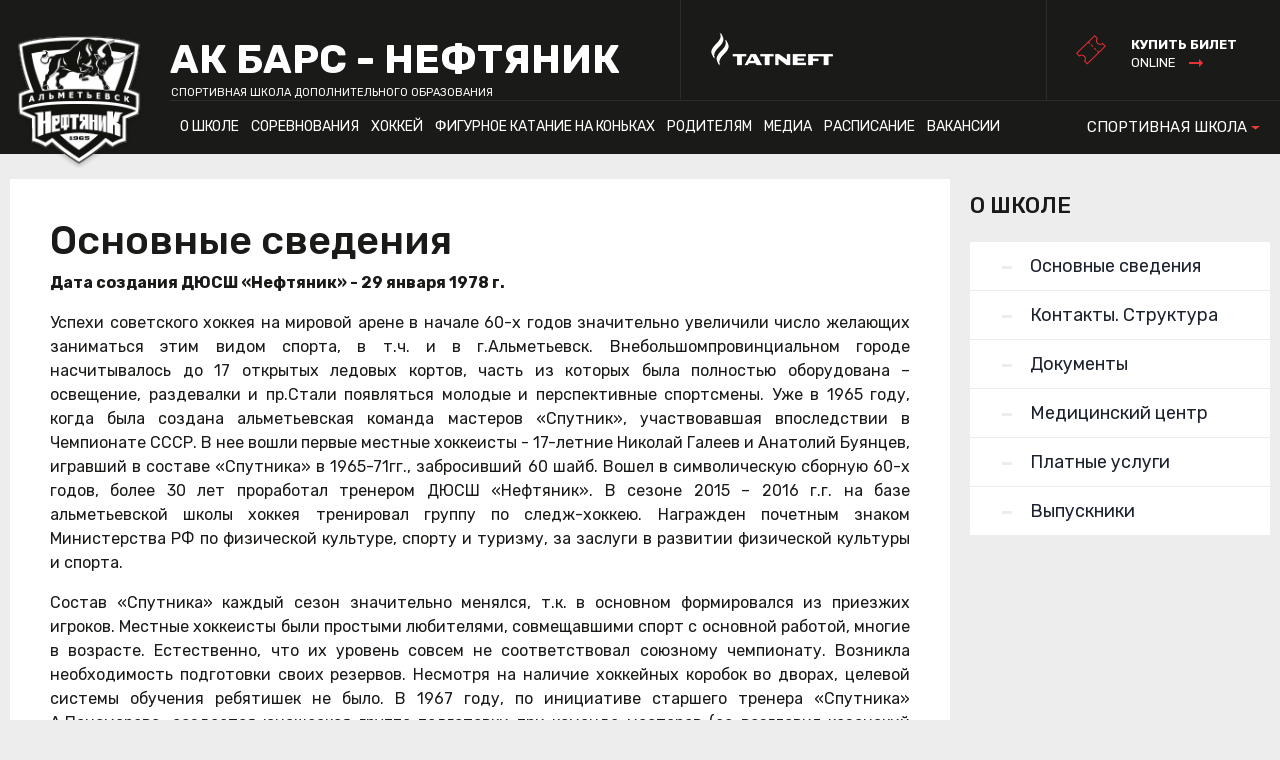

--- FILE ---
content_type: text/html
request_url: https://ahc-neftyanik.ru/dush/show-text.asp?t=osnovnye-svedenija
body_size: 71958
content:
<!DOCTYPE html><html xmlns='//www.w3.org/1999/xhtml' lang='ru' class='no-js' xml:lang='ru'>
<head>
<meta http-equiv='X-UA-Compatible' content='IE=edge' />
<meta charset="utf-8" />
<meta name='googlebot' content='index,follow,snippet,archive' />
<meta name='robots' content='ALL,FOLLOW' />
<meta name='keywords' content='' />
<meta name='description' content='' />
<!--<meta name='author' content='Project: eSports.cz s.r.o [www.esports.cz]' />
<meta name='author' content='Graphic: ' />
<meta name='author' content='Programming: Roman Šimr (2017-10)' />-->
<meta name='copyright' content='НЕФТЯНИК, eSports.cz s.r.o.' />
<link rel='canonical' href='//ahc-neftyanik.ru/dush/show-text.asp?t=osnovnye-svedenija' />
<meta name='viewport' content='width=device-width, maximum-scale=1.6, minimum-scale=0.25'>
<link type='text/css' href='/inc/css/style.css?1740415352' rel='stylesheet' media='screen' />
<link type='text/css' href='/inc/css/_hotfix.css?' rel='stylesheet' media='screen' />
<title>НЕФТЯНИК - ХОККЕЙНЫЙ КЛУБ | О школе | Основные сведения</title>

	<link rel="apple-touch-icon" sizes="120x120" href="/img/favicons/apple-touch-icon.png">
	<link rel="icon" type="image/png" sizes="32x32" href="/img/favicons/favicon-32x32.png">
	<link rel="icon" type="image/png" sizes="16x16" href="/img/favicons/favicon-16x16.png">
	<link rel="manifest" href="/img/favicons/manifest.json">
	<link rel="mask-icon" href="/img/favicons/safari-pinned-tab.svg" color="#000000">
	<meta name="theme-color" content="#ffffff">
	<script type="text/javascript" src="//vk.com/js/api/openapi.js?150"></script>

<meta property="fb:app_id" content="" />
<meta property="og:url" content="http://ahc-neftyanik.ru/dush/show-text.asp?t=osnovnye-svedenija" />
<meta property="og:title" content="О школе | Основные сведения" />
<meta property="og:description" content="" />
<meta property="og:type" content="website" />
<meta property="og:image" content="http://ahc-neftyanik.ru/img/logo.png" />
<meta property="og:site_name" content="НЕФТЯНИК - ХОККЕЙНЫЙ КЛУБ" />
<meta property="og:locale" content="ru_RU" />
<meta name="twitter:card" content="summary_large_image" />
<meta name="twitter:site" content="@hcneftyanik" />
<meta name="twitter:title" content="О школе | Основные сведения | НЕФТЯНИК" />
<meta name="twitter:description" content="" />
<meta name="twitter:image" content="http://ahc-neftyanik.ru/img/logo.png" />

</head>
<body class="subpage">
	<style>
	header .web-heading .subu { margin: -5px 0 -22px 1px; font-size: 11px; }
	header .nav-inner .boxes nav .navbar-nav .nav-item .nav-link { margin-right: 3px; }
	header .nav-inner .boxes .other-links a { padding-left: 14px; margin-right: 15px; }
	header .nav-inner .boxes .other-links a:last-child { margin-right: 5px; }
</style>


  <header>
    <div class="container">
      <div class="row">
        <div class="col-sm-12 header-inner">
          <div class="boxes">
            <a href="index.asp" class="brand"><img src="/img/logo.png" width="130"></a>
            <a href="index.asp" class="web-heading">
              <h1 class="main">АК БАРС - НЕФТЯНИК</h1>
             
              <div class="subu">Спортивная школа Дополнительного образования</div>
            </a>
            <a href="http://www.tatneft.ru/" target="_blank" class="main-partner"><img src="/img/add1.png"></a>
            <!--<a href="http://www.tatneft.ru/" target="_blank" class="main-partner"><img src="/img/add2.png"></a>-->
            <!-- <a href="http://www.vhlru.ru/russianclassic/" target="_blank"><img class="russianclassic" style="right: 370px;" src="../img/logotip_russkaya_klassika_2018_novaya_redaktsia_bez_fona.2aq0Z.png"/></a> -->
            <a href="https://widget.afisha.yandex.ru/w/venues/61913?clientKey=74eaa863-330f-4095-97ee-7dbaa5e4f437&_ab_new_calendar=off" class="tickets">
                <div class="main">КУПИТЬ БИЛЕТ</div>
                <div class="sub">online <img src="/img/arrow_red.svg"></div>
            </a>
          </div>
        </div>
      </div>
      <div class="container">
        <div class="row">
          <div class="col-sm-12 nav-inner">
            <div class="boxes">
              <nav>
	          	<ul class="navbar-nav">
	<li class="nav-item dropdown">
		<a class="nav-link dropdown-toggle" href="#" data-toggle="dropdown">О ШКОЛЕ</a>
		<div class="dropdown-menu">
			<a class="dropdown-item" href="show-text.asp?t=osnovnye-svedenija">Основные сведения</a>
<a class="dropdown-item" href="show-text.asp?t=kontakty">Контакты. Структура</a>
<a class="dropdown-item" href="show-text.asp?t=dokumenty">Документы</a>

<a class="dropdown-item" href="show-text.asp?t=medicinskij-centr">Медицинский центр</a>
<a class="dropdown-item" href="show-text.asp?t=platnye-uslugi">Платные услуги</a>
<a class="dropdown-item" href="show-text.asp?t=vypuskniki">Выпускники</a>

		</div>
	</li>
	<li class="nav-item dropdown">
		<a class="nav-link dropdown-toggle" href="#" data-toggle="dropdown">СОРЕВНОВАНИЯ</a>
		<div class="dropdown-menu">
			<a class="dropdown-item menu-no" href="show-text.asp?t=pervenstvo-pfo-juhl">Нефтяник-ЮХЛ</a>
<!--<a class="dropdown-item" href="show-text.asp?t=pervenstvo-pfo-2007">Нефтяник-2007</a>-->
<!--<a class="dropdown-item menu-no" href="show-text.asp?t=pervenstvo-pfo-2008">Нефтяник-2008</a>-->
<a class="dropdown-item menu-no" href="show-text.asp?t=pervenstvo-pfo-2009">Нефтяник-2009</a>
<a class="dropdown-item menu-no" href="show-text.asp?t=pervenstvo-pfo-2010">Нефтяник-2010</a>
<a class="dropdown-item menu-no" href="show-text.asp?t=pervenstvo-pfo-2011">Нефтяник-2011</a>
<a class="dropdown-item menu-no" href="show-text.asp?t=pervenstvo-pfo-2012">Нефтяник-2012</a>
<a class="dropdown-item menu-no" href="show-text.asp?t=pervenstvo-pfo-2013">Нефтяник-2013</a> 
<a class="dropdown-item menu-no" href="show-text.asp?t=pervenstvo-pfo-2014">Нефтяник-2014</a>
<a class="dropdown-item menu-no" href="show-text.asp?t=pervenstvo-pfo-2015">Нефтяник-2015</a>

<a class="dropdown-item submenu-no" href="show-text.asp?t=pervenstvo-pfo-general">Первенство ПФО</a>
<!--<a class="dropdown-item submenu-no" href="show-text.asp?t=turnir-na-prizy-fkh-rt">Турнир на призы ФХ РТ</a>-->

		</div>
	</li>
	<!--
	<li class="nav-item">
		<a class="nav-link" href="show-text.asp?t=otdel-sportivnoj-podgotovki">ОТДЕЛ СПОРТИВНОЙ ПОДГОТОВКИ</a>
	</li>
	-->

	<li class="nav-item dropdown">
		<a class="nav-link dropdown-toggle" href="#" data-toggle="dropdown">ХОККЕЙ</a>
		<div class="dropdown-menu">
			<a class="dropdown-item" href="show-text.asp?t=almetyevsk">Альметьевск</a>
<a class="dropdown-item" href="show-text.asp?t=nizhnekamsk">Нижнекамск</a>
		</div>
	</li>

	<li class="nav-item dropdown">
		<a class="nav-link dropdown-toggle" href="#" data-toggle="dropdown">ФИГУРНОЕ КАТАНИЕ НА КОНЬКАХ</a>
		<div class="dropdown-menu">
			<a class="dropdown-item" href="show-text.asp?t=o-nas">О нас</a>
<a class="dropdown-item" href="show-text.asp?t=ld-sputnik">ЛД «Спутник»</a>
<!--<a class="dropdown-item" href="show-text.asp?t=turniry">Турниры</a>-->
<!-- <a class="dropdown-item" href="show-text.asp?t=figurnoe-katanie-kontakty">Контакты</a> -->

		</div>
	</li>
	<li class="nav-item dropdown">
		<a class="nav-link dropdown-toggle" href="#" data-toggle="dropdown">РОДИТЕЛЯМ</a>
        <div class="dropdown-menu">
			
<a class="dropdown-item" href="show-text.asp?t=nabor-v-dush">Набор</a>
<a class="dropdown-item" href="show-text.asp?t=season-tickets">Абонементы</a>

		</div>
	</li>
	<li class="nav-item dropdown">
		<a class="nav-link dropdown-toggle" href="#" data-toggle="dropdown">МЕДИА</a>
		<div class="dropdown-menu">
			<a class="dropdown-item" href="photogallery.asp">Фото</a>
		</div>
	</li>
    <li class="nav-item dropdown">
    <a class="nav-link dropdown-toggle" href="#" data-toggle="dropdown">Расписание</a>
    <div class="dropdown-menu">
		<a class="dropdown-item" href="show-text.asp?t=yubileiny_dush">ДС «Юбилейный»</a>
<!--<a class="dropdown-item" href="show-text.asp?t=neftyanik_dush">ЦХП «Нефтяник»</a>-->
<a class="dropdown-item" href="show-text.asp?t=sputnik_dush">ЛД «Спутник»</a>
<a class="dropdown-item" href="show-text.asp?t=raspisanie-zanjatij">ЦХП «Нефтяник»</a>


    </div>
	</li>
	<li class="nav-item">
    <a class="nav-link" href="show-text.asp?t=vakansii">Вакансии</a>
  </li>
  
</ul>

              </nav>
              <div class="other-links">
              	<a href="../">НЕФТЯНИК</a>
                <a href="../hotel">ГОСТИНИЦА</a>
                <a href="../mass-hock">МАССОВЫЙ ХОККЕЙ</a>
              </div>
			  <ul class="navbar-nav other-sites">
	              <li class="nav-item dropdown">
				    <a class="nav-link dropdown-toggle" href="#" data-toggle="dropdown">СПОРТИВНАЯ ШКОЛА</a>
				    <div class="dropdown-menu">
						<a href="../" class="dropdown-item">НЕФТЯНИК</a>
		                <a href="../hotel" class="dropdown-item">ГОСТИНИЦА</a>
		                <a href="../mass-hock" class="dropdown-item">МАССОВЫЙ ХОККЕЙ</a>
				    </div>
				  </li>
              </ul> 
            </div>
          </div>
        </div>
  </header>

  <div class="mobile-nav">
    <a href="#" class="hamburger" id="show-menu"></a>
    <a href="index.asp" class="brand"><img src="/img/logo.png"></a>
    <a href="https://widget.afisha.yandex.ru/w/venues/61913?clientKey=74eaa863-330f-4095-97ee-7dbaa5e4f437&_ab_new_calendar=off" class="tickets-mobile tickets">
        <div class="main">КУПИТЬ БИЛЕТ</div>
        <div class="sub">online <img src="/img/arrow_red.svg"></div>
    </a>
    <a href="#" class="submenu" id="show-aside"></a>
  </div>

  <div class="mobile-menu">
	<ul class="navbar-nav">
	<li class="nav-item dropdown">
		<a class="nav-link dropdown-toggle" href="#" data-toggle="dropdown">О ШКОЛЕ</a>
		<div class="dropdown-menu">
			<a class="dropdown-item" href="show-text.asp?t=osnovnye-svedenija">Основные сведения</a>
<a class="dropdown-item" href="show-text.asp?t=kontakty">Контакты. Структура</a>
<a class="dropdown-item" href="show-text.asp?t=dokumenty">Документы</a>

<a class="dropdown-item" href="show-text.asp?t=medicinskij-centr">Медицинский центр</a>
<a class="dropdown-item" href="show-text.asp?t=platnye-uslugi">Платные услуги</a>
<a class="dropdown-item" href="show-text.asp?t=vypuskniki">Выпускники</a>

		</div>
	</li>
	<li class="nav-item dropdown">
		<a class="nav-link dropdown-toggle" href="#" data-toggle="dropdown">СОРЕВНОВАНИЯ</a>
		<div class="dropdown-menu">
			<a class="dropdown-item menu-no" href="show-text.asp?t=pervenstvo-pfo-juhl">Нефтяник-ЮХЛ</a>
<!--<a class="dropdown-item" href="show-text.asp?t=pervenstvo-pfo-2007">Нефтяник-2007</a>-->
<!--<a class="dropdown-item menu-no" href="show-text.asp?t=pervenstvo-pfo-2008">Нефтяник-2008</a>-->
<a class="dropdown-item menu-no" href="show-text.asp?t=pervenstvo-pfo-2009">Нефтяник-2009</a>
<a class="dropdown-item menu-no" href="show-text.asp?t=pervenstvo-pfo-2010">Нефтяник-2010</a>
<a class="dropdown-item menu-no" href="show-text.asp?t=pervenstvo-pfo-2011">Нефтяник-2011</a>
<a class="dropdown-item menu-no" href="show-text.asp?t=pervenstvo-pfo-2012">Нефтяник-2012</a>
<a class="dropdown-item menu-no" href="show-text.asp?t=pervenstvo-pfo-2013">Нефтяник-2013</a> 
<a class="dropdown-item menu-no" href="show-text.asp?t=pervenstvo-pfo-2014">Нефтяник-2014</a>
<a class="dropdown-item menu-no" href="show-text.asp?t=pervenstvo-pfo-2015">Нефтяник-2015</a>

<a class="dropdown-item submenu-no" href="show-text.asp?t=pervenstvo-pfo-general">Первенство ПФО</a>
<!--<a class="dropdown-item submenu-no" href="show-text.asp?t=turnir-na-prizy-fkh-rt">Турнир на призы ФХ РТ</a>-->

		</div>
	</li>
	<!--
	<li class="nav-item">
		<a class="nav-link" href="show-text.asp?t=otdel-sportivnoj-podgotovki">ОТДЕЛ СПОРТИВНОЙ ПОДГОТОВКИ</a>
	</li>
	-->

	<li class="nav-item dropdown">
		<a class="nav-link dropdown-toggle" href="#" data-toggle="dropdown">ХОККЕЙ</a>
		<div class="dropdown-menu">
			<a class="dropdown-item" href="show-text.asp?t=almetyevsk">Альметьевск</a>
<a class="dropdown-item" href="show-text.asp?t=nizhnekamsk">Нижнекамск</a>
		</div>
	</li>

	<li class="nav-item dropdown">
		<a class="nav-link dropdown-toggle" href="#" data-toggle="dropdown">ФИГУРНОЕ КАТАНИЕ НА КОНЬКАХ</a>
		<div class="dropdown-menu">
			<a class="dropdown-item" href="show-text.asp?t=o-nas">О нас</a>
<a class="dropdown-item" href="show-text.asp?t=ld-sputnik">ЛД «Спутник»</a>
<!--<a class="dropdown-item" href="show-text.asp?t=turniry">Турниры</a>-->
<!-- <a class="dropdown-item" href="show-text.asp?t=figurnoe-katanie-kontakty">Контакты</a> -->

		</div>
	</li>
	<li class="nav-item dropdown">
		<a class="nav-link dropdown-toggle" href="#" data-toggle="dropdown">РОДИТЕЛЯМ</a>
        <div class="dropdown-menu">
			
<a class="dropdown-item" href="show-text.asp?t=nabor-v-dush">Набор</a>
<a class="dropdown-item" href="show-text.asp?t=season-tickets">Абонементы</a>

		</div>
	</li>
	<li class="nav-item dropdown">
		<a class="nav-link dropdown-toggle" href="#" data-toggle="dropdown">МЕДИА</a>
		<div class="dropdown-menu">
			<a class="dropdown-item" href="photogallery.asp">Фото</a>
		</div>
	</li>
    <li class="nav-item dropdown">
    <a class="nav-link dropdown-toggle" href="#" data-toggle="dropdown">Расписание</a>
    <div class="dropdown-menu">
		<a class="dropdown-item" href="show-text.asp?t=yubileiny_dush">ДС «Юбилейный»</a>
<!--<a class="dropdown-item" href="show-text.asp?t=neftyanik_dush">ЦХП «Нефтяник»</a>-->
<a class="dropdown-item" href="show-text.asp?t=sputnik_dush">ЛД «Спутник»</a>
<a class="dropdown-item" href="show-text.asp?t=raspisanie-zanjatij">ЦХП «Нефтяник»</a>


    </div>
	</li>
	<li class="nav-item">
    <a class="nav-link" href="show-text.asp?t=vakansii">Вакансии</a>
  </li>
  
</ul>

    <div class="other-links">
    	<a href="../">НЕФТЯНИК</a>
      <a href="../hotel">ГОСТИНИЦА</a>
      <a href="../mass-hock">МАССОВЫЙ ХОККЕЙ</a>
    </div>
  </div>

  <div class="dark-page"></div>
  
<style>
.mobile-nav .tickets-mobile {    display: block;    position: absolute;    left: unset;    right: 0px; width: 200px;    height: 42px;    background: none;    background-image: url(/img/ticket.png);    top: 5px;    background-size: contain;    background-repeat: no-repeat;    color: #fff;    padding: 0px 0px 0px 50px;}
.mobile-nav .tickets-mobile .main{font-size:16px;font-weight:bold;line-height:1.46;}
.mobile-nav .tickets-mobile .sub {font-size:14px;line-height:1.46;}
.mobile-nav .tickets-mobile .sub img{vertical-align:top;margin-top:5px;margin-left:10px;}

.subpage .mobile-nav .tickets-mobile {right: 40px;}

@media (min-width: 1300px)
{
    header .tickets {     padding: 30px 43px 13px 84px;    transform: scale(1.5);     transform-origin: right;    background-position: 30px 64%; }
}

@media (max-width: 520px)
{
    .mobile-nav .tickets-mobile       { width: 120px;}
    .mobile-nav .tickets-mobile .main { width: 100px;}
}
@media (max-width: 400px)
{
    .mobile-nav .tickets-mobile       { width: 40px;}
    .mobile-nav .tickets-mobile .main,
    .mobile-nav .tickets-mobile .sub { display: none; }
}

</style>


	
	
	<div class="container hp-subpage">
		<div class="row">
			<main class="col-lg-9">
				<div class="main-inner table_fix">
					<!-- MAIN TEXT -->
					<h1>Основные сведения</h1><p style="text-align: justify;"><strong>Дата создания ДЮСШ «Нефтяник» - 29 января 1978 г.</strong></p>  <p style="text-align: justify;">Успехи советского хоккея на мировой арене в начале 60-х годов значительно увеличили число желающих заниматься этим видом спорта, в т.ч. и в г.Альметьевск. Внебольшомпровинциальном городе насчитывалось до 17 открытых ледовых кортов, часть из которых была полностью оборудована – освещение, раздевалки и пр.Стали появляться молодые и перспективные спортсмены. Уже в 1965 году, когда была создана альметьевская команда мастеров «Спутник», участвовавшая впоследствии в Чемпионате СССР. В нее вошли<strong> </strong>первые местные хоккеисты - 17-летние Николай Галеев и Анатолий Буянцев, игравший в составе «Спутника» в 1965-71гг., забросивший 60 шайб. Вошел в символическую сборную 60-х годов, более 30 лет проработал тренером ДЮСШ «Нефтяник». В сезоне 2015 – 2016 г.г. на базе альметьевской школы хоккея тренировал группу по следж-хоккею. Награжден почетным знаком Министерства РФ по физической культуре, спорту и туризму, за заслуги в развитии физической культуры и спорта.</p>  <p style="text-align: justify;">Состав «Спутника» каждый сезон значительно менялся, т.к. в основном формировался из приезжих игроков. Местные хоккеисты были простыми любителями, совмещавшими спорт с основной работой, многие в возрасте. Естественно, что их уровень совсем не соответствовал союзному чемпионату.  Возникла необходимость подготовки своих резервов. Несмотря на наличие хоккейных коробок во дворах, целевой системы обучения ребятишек не было. В 1967 году, по инициативе старшего тренера «Спутника» А.Пономарева,  создается юношеская группа подготовки при команде мастеров (ее возглавил казанский тренер Арнольд Панкратов). Но так как в этой группе занимались явно взрослые ребята, этого было явно недостаточно. Единицы этой группы смогли пробиться в состав команды "Спутник" - А.Буянцев, С.Туманов, Р.Хасаншин, Л.Латыпов.  Назрела острая необходимость создания собственной хоккейной школы, «кузницы» кадров для команды «Спутник».</p>  <p style="text-align: justify;">Еще одна из причин создания школы профессионального обучения – утвержденное Министерством спорта СССР «Положение о проведении первенств СССР», требующее наличие у команд мастеров своих хоккейных школ и участие детско-юношеских команд школы в Первенстве страны (данный принцип участия команд КХЛ, ВХЛ в чемпионатахсохранен и по сей день).</p>  <p style="text-align: justify;">Важным и принципиально необходимымсобытием для развития хоккея в Альметьевске стало открытие в 1978 году ДЮСШ по хоккею при профкоме завода спирально-шовных труб (директор И.Г.Чеков). Это позволило выйти на более высокий организационный и тренировочный уровень. Идея создания такой школы получила активную поддержку 1-го секретаря горкома КПСС В.Е.Борисова. Действенную помощь в ее осуществлении оказал председатель обкома профсоюзов нефтяной и газовой промышленности<strong> </strong>И.Г.Жженов.</p>  <p style="text-align: justify;">Первым директором школы был назначен В.П.Губарев, специалист из г.Усть-Каменогорск.Завучем, отвечавшим за учебно-тренировочную работу, стал В.А.Муковнин (1978-1983гг.), заняв затем должность директора ДЮСШ (1983-2001гг.), заслуженный работник РТ.</p>  <p style="text-align: justify;">Первый тренерский состав ДЮСШ составили:  Ю.Виноградов, Н.Мышагин, М.Сандальнов, Р.Писаренко.</p>  <p style="text-align: justify;">Первый набор в ДЮСШ превзошел все ожидания – на просмотр пришло более 300 (!) ребят. Удалось сразу же сформировать группы по шести возрастам. Во многом, работа в первые годы строилась на энтузиазме административных кадров и тренеров. Учитывая дефицит тренерских кадров, две группы вели директор и завуч хоккейной школы. </p>  <p style="text-align: justify;">Конечно, первые два – три года альметьевская школа не могла дать спортивных результатов, детские команды терпели поражения в играх со своими сверстниками из других городов региона. Но ! Уже ребята 1965, 1966, 1967, 1971 годов рождения, постепенно обретая мастерство в стенах родной школы, стали завоевывать авторитет на ледовых аренах страны с сильными соперниками. Среди них – Олег Кофтун, двукратный чемпион России в составе команды «Лада» Тольятти. По окончании спортивной карьеры игрока, Олег Кофтун пошел по стопам своих наставников и возглавил впоследствии  СДЮСШОР «Ак Барс» г.Казань. Хорошо всем знакомы имена «звезд» альметьевского хоккея и ныне работающих в системе АНО «Альметьевский хоккейный клуб «Нефтяник»: </p>  <p style="text-align: justify;">Сергей Кавера, рекордсмен «Нефтяника» по количеству проведенных сезонов -15,  выбирался капитаном команды, забросил 54 шайбы – второй показатель среди защитников, чемпион России 1994года, вошел в символическую сборную 80-х годов);</p>  <p style="text-align: justify;">   Сергей Мордвинцев (вошел в символическую сборную 1990 - 2004гг.В команде«Нефтяник» с 1982 по 2000гг., чемпион  России 2000 года, возглавил «Клуб атакующих защитников» - 61 заброшеннаяшайба. Был старшим тренером фарм-клуба «Нефтяник-2», в настоящее время работает тренером в СШ «Нефтяник», </p>  <p style="text-align: justify;">Юрий Козловский (в «Нефтянике» с 1985 по 2000гг. (с перерывами 12 сезонов), чемпион России 1994 и 2000гг., член «клуба атакующих защитников»;</p>  <p style="text-align: justify;"> Ильдус Гайнуллин (защитник «Нефтяника» в 1982-86, 87-89гг. (6 сезонов), Роман Будкин (в «Нефтянике» с 1983 по 1997гг., член «клуба 100 шайб»);</p>  <p style="text-align: justify;">Фадеев Игорь – играл в «Нефтянике» с 1987 по 2002гг (14 сезонов), член «клуба 100 шайб» (всего 150), чемпион России 1994 и 2000гг., сейчас начальник команды «Нефтяник»;</p>  <p style="text-align: justify;">Граханцев Анатолий — провел в команде 13 сезонов (1987-2000гг), чемпион России 1994 и 2000гг., вошел в «клуб 100 шайб»;</p>    <p style="text-align: justify;">Савенков Валерий – защитник команды с 1988 по 2000гг. (с перерывами 9 сезонов), чемпион России 1994 и 2000гг., вошел в «клуб атакующих защитников» — 30 шайб, сейчас старший тренер ДЮСШ «Нефтяник»;</p>  <p style="text-align: justify;">Амиров Рустем – провел за «Нефтяник» 9 сезонов (с 1991 по 2000гг), чемпион России 1994 года, член «клуба 100 шайб» (всего 124), вошел в символическую сборную 90-х годов;</p>  <p style="text-align: justify;">Всем хорошо известно имя одного из ведущих тренеров России – Андрей Кирдяшов.</p>  <p style="text-align: justify;">Легендарный директор ДЮСШ – Муковнин Вячеслав Александрович. Во многом благодаря его энергии и организаторскому таланту школа выжила в кризисные времена. Практически все держалось на энтузиазме. Вместе с директором тренерский состав ежедневно выходил перед тренировками на очистку льда. Хорошие тренерские кадры – это всегда дефицит, тридцать лет назад – тем более. Квалифицированных, со специальным образованием, крайне мало.Оставалось одно – самим «растить» кадры. Стали присматриваться к хоккеистам, завершающим спортивную карьеру. Благодаря упорству и настойчивости Муковнина В., молодые специалисты получали возможность необходимой специализации в Вузах. Также, приглашали хороших специалистов из других регионов страны. Так, постепенно, в ДЮСШ сформировался приличный тренерский состав, позволивший в дальнейшем, выпускать молодых и перспективных обученных игроков.</p>  <p style="text-align: justify;">Так, благодаря спортивнымамбициям В.Муковнина, в ДЮСШ был приглашен Анатолий Долганов из г.Лениногорск, где он успешно работал с детьми. Его ребята выиграли Всесоюзный турнир «Золотая шайба». Подкупала преданность делу, граничащая с фанатизмом, умение оценить и развить способности игрока, находить общий язык с ребятами и их родителями. Ему поручили тренировать 1966 г.р., и 10 воспитанников этого возраста сразу взяли в команду мастеров «Нефтяник». Затем Долганов А. принял 1971 г.р. Был впервые создан спецкласс, что делалось только под специально сильного наставника, дающего результат. И результатбыл дан: в 1987 году подопечные Доганова А. 1971 года рождения пробились в финал Первенства РСФСР, проходивший в г.Архангельск и стали чемпионами. Затем, Долганову А. доверили сборную Поволжья для участия в Спартакиаде народов СССР в гСвердловск. В составе этой сборнойнаши хоккеисты А. Фадеев, А.Граханцев, В.Савенков, А.Маркелов, А.Низамаев, Д.Ярыжко, В.Батурин, М.Мияссаров вернулись в Альметеьвск с бронзовыми медалями. </p>  <p style="text-align: justify;"> Долганов Анатолий Николаевич, в дальнейшем главный тренер «Нефтяника» в 1988-93гг. (вывел команду в 1-лигу чемпионата СССР), тренировал «Нефтяник-2» (бронзовые медали 2004 года в первой лиге).</p>  <p style="text-align: justify;">Несколько человек из этой команды затем на долгие годы стали лидерами «Нефтяника»: Игорь Фадеев, Анатолий Граханцев, Валерий Савенков, Андрей Низамаев, Рустем Амиров, Андрей Маркелов, Фирдаус  Зайнуллин. На хорошем уровне играли Вадим Батурин и Дмитрий Ярыжко.</p>    <p style="text-align: justify;">В 80-90-е годы школа подготовила 12 будущих мастеров спорта СССР, среди которых  Сергей Кавера , Олег Кофтун, Сергей Мордвинцев, Юрий Козловский, Игорь Фадеев, Анатолий Граханцев, Валерий Савенков, Андрей Низамаев, Андрей Маркелов, Фирдаус Зайнуллин, Рустем Амиров, Роман Будкин.</p>  <p style="text-align: justify;">Однако, время требовало объединения уже более эффективной системы подготовки юных хоккеистов. Предложение о переводе ДЮСШ, вместе с ледовым стадионом «Нефтяник», в структуру<strong> </strong>хоккейного клуба было поддержано генеральным директором ОАО «Татнефть» Ш.Ф.Тахаутдиновым.</p>  <p style="text-align: justify;">В 1999 году был образован Альметьевский хоккейный клуб «Нефтяник». За короткое время он объединил все хоккейные структуры города, до этого существовавшие раздельно. В январе 2001 года клубу была передана и ДЮСШ по хоккею. С этого времени она стала получать постоянную поддержку от компании «Татнефть» - начался новый этап в истории школы.</p>  <p style="text-align: justify;">После включения в 2001 году в состав АХК «Нефтяник», при поддержке компании «Татнефть», альметьевская ДЮСШ сделала впечатляющий шаг вперед в своем развитии, процесс шел по нарастающей. </p>  <p style="text-align: justify;">Большой вклад в историю ДЮСШ внесли тренеры: А.С.Савельев, А.П.Буянцев, В.М.Вершинин, А.Н.Чижиков, В.Д.Новоселов., А.В.Комаров.  </p>  <ul><li>Вершинин Владимир – вратарь «Спутника» с 1975 по 1980гг., затем перешел на тренерскую работу в ДЮСШ. В сезоне 1983-1984 г.г. в должности начальника команды мастеров «Нефтяник» г.Альметьевск, завоевал титул Чемпиона ВХЛ. В данный момент продолжает работать тренером ДЮСШ «Нефтяник» обучая юных спортсменов и передавая свой опыт молодому поколению тренеров. Решением Попечительского совета АХК «Нефтяник» имяВершинина В.М. занесено вПочетныйреестрклуба«Золотыестраницы славы Альметьевского хоккея» № 036 от 28 апреля 2005 г. В апреле 2008 года Вершинин В.М. награжден Почетным знаком «Отличник по физической культуре и спорту Республики Татарстан».</li><li>Новоселов Владимир – приглашенный в ДЮСШ молодой и амбициозный специалист, неоднократно выводил юношескую команду 1983 г.р. в лидеры Первенства Поволжья. В 1987 году эта команда завоевала 1-е место в Международном турнире в Чехии. Среди воспитанников Владимира Дмитриевича – Григорий Рыжиков (в настоящее время тренер по вратарям СШ «Нефтяник»), Станислав Терентьев (провел несколько сезонов в составе команды мастеров «Нефтяник» Альметьевск), Альберт Вишняков (один из самым титулованных выпускников ДЮСШ «Нефтяник») и др.</li><li>Чижиков Александр – за команду мастеров  «Спутник» играл в 1975-1981гг.,  является Почетным членом «Клуба 100 шайб» (всего 115), более 25 лет проработал тренером ДЮСШ «Нефтяник».</li><li>Савельев Анатолий – проработал  в ДЮСШ по хоккею с 1984 года тренером-преподавателем, с 2008 по 2015 год завучем ДЮСШ. Затем вновь перешел на тренерскую работу. В 1990 году воспитанники Савельева А.С. - Губайдуллин Н. и Мельников Д. В в составе сборной Поволжья стали Чемпионами России (г.Глазов). В сезоне 1999-2000 гг. воспитанник Хасаншин Р. в составе команды «Нефтяник» г.Альметьевск стал Чемпионом России Высшей лиги. В сезоне 2003 – 2004 воспитанники <st1:metricconverter>1985 г</st1:metricconverter>.р. Зинин И., Парфирьев С., Орищенко А., Гайнуллин И., Ногин А., Наумов А., Куприенко И., Шакиров М., Мефодьев А., Елисеев А. в составе хоккейной команды «Нефтяник-2» заняли 3-е место в Первенстве России, регион «Поволжье», Первая лига. В сезоне 2002-<st1:metricconverter>2003 г</st1:metricconverter>.г. в финальном турнире Чемпионата России Высшей лиги, Игорь Зинин, в составе команды «Нефтяник» г.Альметьевск занял 3-е место. </li><li>Комаров Александр - работает в ДЮСШ по хоккею  «Нефтяник» с 1997 года тренером-преподавателем по спорту. Учащиеся-спортсмены <st1:metricconverter>1989  г</st1:metricconverter>.р., с которыми работал Комаров А.В., неоднократно добивались спортивных побед. Команда «Нефтяник»-<st1:metricconverter>1989 г</st1:metricconverter>.р.становилась призерами зональных соревнований на Первенство России региона Поволжье.  В сезоне 2002-2003 годов команда юношей <st1:metricconverter>1989 г</st1:metricconverter>.р. стали серебряными призерами Первенства России (Зона «Поволжье») и вышли в финал, который состоялся в г.Тольяттис 21 по 31 марта <st1:metricconverter>2003 г</st1:metricconverter>. В финальных играх эта команда завоевала 5-е место среди 10-ти команд клубов Суперлиги. Среди воспитанников этого возраста – Василий Токранов и Артем Лукоянов.</li></ul>        <p style="text-align: justify;">В апреле 2008 года Савельев А.С.награжден Почетным знаком «Отличник по физической культуре и спорту Республики Татарстан».</p>    <p style="text-align: justify;">Команда «Нефтяник» - <st1:metricconverter>1999 г</st1:metricconverter>.р., руководимая Комаровым А.В.,в сезоне 2009 – 2010 годов стала Победителем Первенства Республики Татарстан. В сезоне 2011 – 2012 годовзавоевали золотые медали Первенства России региона Поволжье.В сезоне 2014 – 2015 г.г. команда «Нефтяник» - 1999 г.р. завоевали золотые медали Первенства России региона Поволжье. Среди воспитанников данного возраста -Гамиров И. и А.Вильданов принимали участие в международномтурнире в г.Бостон США, где заняли 2-е место. А.Вильданов был признан лучшим бомбардиром турнира.  Воспитанники 1999 г.р. - Бархаткин А., Галимов А., Веселов А.победители Спартакиады Школьников России, декабрь 2015 г.</p>  <p style="text-align: justify;">С 5 по 8 ноября 2014 г. М.Марушев в составе сборной России принимал участие в играх на Кубок Президента спортивного Клуба Республики Беларусь, где занял 2-е место. С 1 по 7 ноября 2015 года М.Марушев в составе сборной России принимал участие на Кубке Вызова в Канаде, где он в составе сборной России занял 2-е место.</p>  <p style="text-align: justify;">Воспитанник 1999 г.р., Марушев М.в апреле 2017 г. сталбронзовым призером чемпионата Мира до 18 лет в составе сборной России до 18 лет.</p>  <p style="text-align: justify;">В марте 2008 года Комарову А.В. присвоен Диплом «Лучший детский тренер страны» партии «Единая Россия». В апреле 2008 года Комаров А.В.награжден Почетным знаком «Отличник по физической культуре и спорту Республики Татарстан». В апреле 2012 года Комаров А.В. награжден Почетной грамотой ОАО «Татнефть» и признан «лучшим тренером ДЮСШ сезона 2011 – 2012 года».</p>  <p style="text-align: justify;">У каждого из них есть свои воспитанники, получившие путевку в большой хоккей, среди них: Ринат Закиров, Александр Николаев, Ильдус Гайнуллин, Сергей Фомин, Сергей Брендюрев, Роман Будкин, Александр Вахтеров, Василий Павлюков, Евгений Тугашев, Алмаз Латипов, Денис Правдивцев, Радик Гизатуллин, Эдуард Сагдиев, Эрнест Салищев, Рустам Шангараев, Руслан Хасаншин, Альберт Вишняков, Игорь и Станислав Зинины, Евгений Мокеев. В настоящее время увсех на слуху имена:Василий Токранов, Артем Лукоянов, Константин Майоров, Александр Дергачев, Умед Гильманов, Руслан Шайхуллов,  Сергей Парфирьев, Ленар Мансуров, братья Марушевы, Дмитрий Самсонов и многие-многиедругие.</p>  <p style="text-align: justify;">Радик Гизатуллин, <st1:metricconverter>1974 г</st1:metricconverter>.р., воспитанник Вершинина В.М. В составе сборной команды зоны «Поволжье» в 1986 году в финале Первенства РСФСР занял Ш место, играл в команде «Нефтехимик» и «Нефтехимик-2» в сезоне 1995 – 1997, в 1997-1998 играл в команде «Нефтяник» Лениногорск. В настоящее время работает тренеромСШ АХК «Нефтяник».</p>  <p style="text-align: justify;">Евгений Тугашев,  воспитанник знакового тренера ДЮСШ «Нефтяник»А.Н.Долганова, давшего путь многим альметьевским мальчишкам в большой хоккей.Е.Тугашев на протяжении многих лет, с 1997 по 2001 годы, играл в составах команд «Нефтяник» РХЛ, ВХЛ г.г.Альметьевск, Лениногорск. Нашел и прекрасно проявил себя на тренерском поприще.</p>  <p style="text-align: justify;">Рустам Шангараев, воспитанник А.Буянцева. Лучший бомбардир регулярного чемпионата ВХЛ в составе команды «Нефтяник» г.Альметьевск сезона 2010-2011 годов. За «Нефтяник» провел 14 сезонов, сыграл 590 матчей, набрал 341 очко (169 шайб + 172 передачи). Член клуба альметьевских снайперов «100 шайб в чемпионатах страны». Включен в Почетный реестр «Золотые страницы Альметьевского хоккея». Неоднократный чемпион ветеранского хоккея в составе сборной Татарстана. По окончании спортивной карьеры работал тренером-преподавателем в родной ДЮСШ «Нефтяник». В настоящее время работает тренером команды МХЛ «Спутник» г.Альметьевск. </p>  <p style="text-align: justify;">Альберт Вишняков, воспитанник тренера Д.В.Новоселова. С 2000 годаиграл в составах таких именитых хоккейных клубов, как «Ак Барс» Казань, «Нефтехимик» Нижнекамск, «Торпедо» Нижний Новгород, «Динамо» Москва, «Спартак» Москва, «Металлург» Новокузнецк и другие. В сезоне 2004 – 2005 годов стал Чемпионом России в составе команды «Динамо» Москва.</p>  <p style="text-align: justify;">Евгений Мокеев, воспитанник тренера А.С.Савельева. Играл в составах команд «Нефтяник» г.Альметьевск, «Ариада-Акпарс» г.Волжск, с 1999 и по 2013 годы. Неоднократный чемпион ветеранского хоккея в составе сборной Татарстана.</p>  <p style="text-align: justify;"> Токранов Василий - воспитанник тренера Комарова А.В.В 2007 году Токранов  Василий в составе сборной России стал чемпионом мира среди команд юношей до 18 лет в США.  В 2009 году в составе сборной Молодежной команды стал бронзовым призером Чемпионата Мира.  В 2009, 2018годах в составе команды «Ак Барс» Токранов В. завоевывал  Кубок Гагарина среди команд КХЛ. В 2010 году  стал победителем Всемирной Универсиады в г.Стамбул Турция.  В настоящее время играет в составе команды КХЛ ХК СКА г.Санкт-Петербург.</p>  <p style="text-align: justify;">В 2011 годувоспитанник Комарова А.В. Лукоянов Артем закрепился в основном составе командыКХЛ «Ак Барс» г.Казань. В сезоне 2010 – 2011 г.г. стал финалистом Кубка Братины. В сезоне 2014 – 2015 г.г. в составе команды «Ак Барс» стал серебряным призером Кубка Ю.Гагарина Чемпионата Континентальной хоккейной лиги. В 2018 году в составе команды «Ак Барс» завоевал титул Обладателя Кубка Гагарина.</p>  <p style="text-align: justify;">Александр Дергачев, воспитанник тренеров Вершинина В.М., Романова В.Н.  А.Дергачев, 1996 г.р.,в 2013 г. был выбран в первом раунде драфта Скаутского бюро КХЛ. С сезона 2013-14 выступал за молодёжную команду «СКА-1946», с которой в  2015 году стал серебряным призёром МХЛ.В 2015 году задрафтован клубом «Лос-Анджелес Кингз» под общим 74 номером. Впервые на льду в КХЛ в составе основной команды СКА появился в сезоне 2015-2016 в матче против нижегородского «Торпедо». Тем самым стал первым задрафтованным игроком петербургской команды, появившимся в главном составе. Права на него приобрелХК СКА г.Санкт-Петербург. Двукратный серебряный призер Чемпионата Мира среди молодежных команд (2015, 2016 г.г.), Победитель Кубка Вызова (2015 г.). В настоящее время игрок команды Ска-Нева г.Санкт-Петербург. Обладатель Кубка Гагарина в составе команды Ска-Нева в 2017 году.</p>  <p style="text-align: justify;">В сезоне 2018-2019 годах состоялся очередной выпуск ДЮСШ «Нефтяник» 2001 годов рождения. Среди них Айдар Назмутдинов, игрок команды МХЛ «Спутник» Альметьевск, дебютировавший в текущем сезоне в составе команды ВХЛ «Нефтяник» Альметьевск.Раиль Насыров (вратарь), Артур Резанов, Михаил Фадеев, Айнур Галимарданов, Богдан Коротков составляют на сегодняшний день, костяк команды МХЛ «Спутник» Альметеьвск.</p>  <p style="text-align: justify;"> И это уже новое поколение хоккеистов, прошедших школу альметьевского хоккея. </p>  <p style="text-align: justify;">Новые горизонты передДЮСШ «Нефтяник» открылись после того, как генеральным директором «Татнефти» и президентом Федерации хоккея РТ стал Наиль Ульфатович Маганов. Появились новые идеи и масштабные проекты с прицелом на будущее, учитывающие самые современные требования, изменился подход ко многим хоккейным вопросам. Цель ясна и понятна - нельзя стоять на месте, нужно развиваться и идти в ногу со временем, чтобы всегда быть готовыми к конкуренции. Примеров такому подходу со стороны руководителя «Татнефти» уже немало. Выделим два, действительно неординарных. </p>  <p style="text-align: justify;">Событием стало открытие Академии хоккея «Ак Барс» имени Ю.И. Моисеева в феврале 2017 года. В эту автономную от Клуба организацию вошли три хоккейные школы Татарстана: «Ак Барс», «Нефтяник», «Динамо». Наблюдательный совет возглавил Президент Республики Татарстан Рустам Миннеханов, также в неговошли бывший глава МВД России Рашид Нургалиев и генеральный директор ПАО «Татнефть» Наиль Маганов. На посвященном проекту заседании Наиль Ульфатович отметил: «В Татарстане создана одна из лучших хоккейных инфраструктур в стране – 40 ледовых Дворцов, 32 ДЮСШ свыше 7000 занимающихся. Но дальнейшему развитию мешает кадровый вопрос. Поэтому мы решили создать объединенную единой философией и методологией подготовки тренерского состава и спортсменов Академия должна разработать программу тренировок для каждогоиз возрастов и будет контролировать ее выполнение».  Этот проект должен помочь решить глобальную задачу - поставить на поток подготовку в Татарстане своих, умелых молодых хоккеистов и тренеров. </p>  <p style="text-align: justify;">Другое важное событие произошло летом 2019 года - переезд ДЮСШ в Центр хоккейной подготовки (ЦХП) «Нефтяник» - новый дворец, настоящий суперкомплекс мирового уровня, с двумя ледовыми аренами и замечательными условиями для полноценнойработы. Материальная и техническая база ЦХП «Нефтяник» представлена многофункциональным спортивным залом с площадкой для спортивных игр, батутной зоной, гимнастическим ковров размером 12 х 12. В наличии современный тренажерный зал, бросковый центр с бросковой зоной (4 ворот) и тремя станками по развитию функционального состояния игроков и корректировки техники катания. В здании 15 раздевалок, в каждой из которых душевые, санузел, комната для сушки экипировки. Есть служебные помещения – комната для заточки коньков и текущего ремонта экипировки и прачечная, комфортабельная столовая более чем на посадочных 70 мест, с возможностью одновременно кормить 3-4 команды.На третьемэтаже здания – гостиница на 45 койко-мест с улучшенными номерами, на четвертом этаже – интернат для перспективных игроков Юго-Востока Республики Татарстан и России на 30 койко-мест. В штате интерната – 4 воспитателя, ведущие круглосуточный контроль за воспитанниками СШ и куратор. </p>  <p style="text-align: justify;">Одна из ледовых арен снабжена камерой Пикселот. Просмотр и анализ игр и тренировок – в методическом кабинете ЦХП. </p>  <p style="text-align: justify;">На территории ЦХП благоустроенная открытая спортивная площадка с беговыми дорожками и футбольным полем размером 30 х 60.</p>  <p style="text-align: justify;">На новый виток развитияДЮСШ «Нефтяник» перешла с приходом в 2015 годуна должность директора молодого тренера-преподавателя Владислава Юрьевича Бабанова. В спортивном прошлом сам хоккеист, игравший в составах команд «Крылья Советов» Москва, «Дизелист» Пенза, «Кристалл» Саратов, «Нефтяник», Ленинигорск, Владиславу Юрьевичу есть чем поделиться с молодым поколением хоккеистов. Будучи молодым специалистом, приглашенным из г.Пенза, Владислав Юрьевич принял команду 1995 г.р., ставшую постоянным призером Первенств Поволжья. Многие игроки этого возраста перешли во взрослый хоккей, став игроками команд КХЛ, ВХЛ: Дмитрий Каштанов, Владислав Арбузов, Евгений Филин, Александр Мокшанцев, Владимир Ильин. «Задача ДЮСШ «Нефтяник» - стать брендом, наш выпускник должен стать заметным на льду. Мы стремимся соответствовать уровню лучших школ России» - таков девиз В.Бабанова и он прилагает все усилия к осуществлению этого в комплексе всех мероприятий, предусмотренных Учредителем АНО АХК «Нефтяник» - компанией «Татнефть».</p>  <p style="text-align: justify;">В январе 2018 года ДЮСШ «Нефтяник» отмечала свой 40-летний юбилей. Школа динамично развивается, приобретаются новые знания и умения, внедряются новые современные технологии. Приятно отметить, что нынешнее поколение тренеров и воспитанников ДЮСШ достойно продолжают начатое сорок лет тому назад дело. Динамика развития школы показывает, что практически по всем возрастам мы находимся в авангарде, завоевав право называться лидерами в регионе.На базах наших команд регулярно стали формироваться сборные Приволжского Федерального округа – по 2004, 2005 годам рождения. Серьезную конкуренцию соперникам составляет команда ЮХЛ, образованная всего лишь в 2017 году. </p>  <p style="text-align: justify;">В 2017 году, впервые, ДЮСШ «Нефтяник» стала лучшей в общекомандном зачете, опередив 46  школ Приволжского Федерального округа . В 2019 году хоккейная школа «Нефтяник» также заняла 1-е место среди 54 хоккейных школ Приволжского Федерального округа.</p>  <p style="text-align: justify;">Уже девять раз юные «нефтяники» становились чемпионами региона: «Нефтяник-1999» (тренер Александр Комаров) - в 2013 и 2015гг, «Нефтяник-2004» (тренер Виль Фахрутдинов) - в 2016 и 2017гг, «Нефтяник-2005» (тренеры Владислав Бабанов, а затем Сергей Бажухин и Андрей Фадеев) - в 2017 и 2018 годах, и сразу три в 2019 году: «Нефтяник-ЮХЛ» (тренеры Вячеслав Романов и Сергей Мордвинцев), «Нефтяник-2002» (тренер Марат Нурмеев) и<strong> </strong>«Нефтяник-2007» (тренеры Радик Гизатуллин и Владимир Вершинин).</p>  <p style="text-align: justify;">Работает система «Соглашения с ДЮСШ Юго-Востока Республики Татарстан», целью которой является формирование на базе альметьевской школы сборной Юго-Востока, принимающей участие в играх наКубок Федерации ПФО среди команд юношей до 11 лет. </p>  <p style="text-align: justify;">Воспитанники ДЮСШ, проживающие в спортивном интернате, имеют уникальную возможность регулярного обучения английскому языку с преподавателями «Act Language Academy».</p>  <p style="text-align: justify;">Стало традиционным участие детских альметьевских команд в международных турнирах в г.Калгари Канада. Это – не только поощрение нефтяников за успешно проведенный сезон, но и желание расширить знания и кругозор наших ребят, расширить географию спорта. </p>  <p style="text-align: justify;">Для специалистов ДЮСШ, значительно в последнее время пополнившихся молодыми тренерами, созданы условия для обучения тренерскому искусству на постоянной основе.АХК «Нефтяник» регулярно принимает участие вМеждународном хоккейном форуме, ежегодно проводимом под эгидой ФХ России.</p>  <p style="text-align: justify;">В Программе форумов обозначены актуальные вопросы современных тенденций развития мирового и отечественного хоккея, а также обмен опытом и мнениями развития детско-юношеского хоккея. </p>  <p style="text-align: justify;">Также, систематически АХК «Нефтяник», проводятся мастер-классы для воспитанников ДЮСШ с участием титулованных спортсменов и ведущих аналитиков.  С семинаром на тему: «Современные тенденции развития мирового хоккея и критерии отбора хоккеистов высокой квалификации» Альметьевск посещал Заслуженный мастер спорта СССР, Олимпийский чемпион, многократный чемпион Мира и Европы Ларионов Игорь Николаевич. Были организованы открытые уроки с приглашением Заслуженного тренера России Быкова В.А. и его коллег - ЗТР Захаркина И.В., ЗТР Коренькова К.В.</p>  <p style="text-align: justify;">Тренерский семинар и открытые тренировки на льду проводил шведский специалист Кристер Фальк, поделившийся опытом Швеции фундаментальных навыках катания на льду.</p>  <p style="text-align: justify;">В феврале 2020 года в ЦХП «Нефтяник» проводил свои мастер –классы и практические семинары ведущий аналитикСпортивной Академии «Red Bull» г.Зальцбург Андрей Лавров. Ведь в тренерской работе главное, по словам Андрея,«учиться и перенимать опыт».</p>  <p style="text-align: justify;">Согласно поручения Президента Федерации хоккея республики ТатарстанМаганова Н.У. о подготовке высококвалифицированных игроков для команд МХЛ, ВХЛ, КХЛ из воспитанников школ Академии хоккея «Ак Барс» им.Ю.И.Моисеева, с февраля 2020 года ДЮСШ «Нефтяник» преобразована в Спортивную школу АНО АХК «Нефтяник» с возможностью отбора детей с 9-ти летнего возраста на программу «Спортивной подготовки».  Принцип отбора -предрасположенность занятиями по виду спорта «Хоккей» по федеральным стандартам, а также на основе тестирования на оборудовании фирмы ХДТС (спорттестинг).</p>  <p style="text-align: justify;">Словом, возможностей для дальнейшего развития стало значительно больше, а значит, впереди новые грандиозные планы, новые интересные задачи.</p>


					<!-- MAIN TEXT END -->
				</div>
			</main>
			<aside class="col-lg-3">
			
				
	<div class="box box-submenu">
		<div class="box-heading">О ШКОЛЕ</div>
		<div class="links">
			<a class="dropdown-item" href="show-text.asp?t=osnovnye-svedenija">Основные сведения</a>
<a class="dropdown-item" href="show-text.asp?t=kontakty">Контакты. Структура</a>
<a class="dropdown-item" href="show-text.asp?t=dokumenty">Документы</a>

<a class="dropdown-item" href="show-text.asp?t=medicinskij-centr">Медицинский центр</a>
<a class="dropdown-item" href="show-text.asp?t=platnye-uslugi">Платные услуги</a>
<a class="dropdown-item" href="show-text.asp?t=vypuskniki">Выпускники</a>
	
		</div>
	</div>

		  
			</aside>
		</div>
	</div>



	
  <div class="container hp-layout">

    <div class="hp-boxes row">

     	        
			
			
					<div class="col-lg-3 col-md-6 col-sm-12 box box-vkontakte">
				        <h2 class="nice-heading_small"><img src="/img/vk_ico.png" width="30px"> ВКонтакте</h2>
				        <div class="social-posts">
				         <script type="text/javascript" src="//vk.com/js/api/openapi.js?150"></script>
							<!-- VK Widget -->
							<div id="vk_groups"></div>
							<script type="text/javascript">
							VK.Widgets.Group("vk_groups", {mode: 4, wide: 1, height: "400"}, 42413570);
							</script>
				        </div>
					</div>
			
			
    	        
 
 
    </div>
<div class="hp-partners row">
      <div class="col-sm-12">
        <h2 class="nice-heading_small"></h2><!--Партнеры ВХЛ Париматч ВХЛ – Кјбок Шелкового пјти-->
        <table>
          <tr>
			<td><a href='#' title='Uniteller'><img style='height:43px;' src='../adds/db_partners/logos/38.png'></a></td><td><a href='#' title='МИР'><img style='height:43px;' src='../adds/db_partners/logos/36.png'></a></td><td><a href='http://www.mastercard.ru' title='Mastercard'><img style='height:43px;' src='../adds/db_partners/logos/2.png'></a></td><td><a href='#' title='VISA'><img style='height:43px;' src='../adds/db_partners/logos/39.png'></a></td>	
          </tr>
        </table>
		<div class="black-box">
		<a href = "https://cloud.mail.ru/public/7SU4/22HPamjj9">Порядок использования и возврата билетов/абонементов</a>
		<a href = "https://cloud.mail.ru/public/CCBB/gp98HfG2d">Договор-оферта</a>
		<a href = "https://cloud.mail.ru/public/Dabq/jnbzYVDbL">Политика конфиденциальности и использование персональных данных</a>
		</div>
      </div>

  </div>


  <footer>
    <div class="container">
      <div class="row links-row">
        <img src="/img/logo.png" class="logo">
        <div class="col-sm-6 left-links">
          <a href="show-text.asp?t=administratsiya">О ШКОЛЕ</a>
          <a href="show-text.asp?t=raspisaniye-trenirovok">КОМАНДЫ</a>
        </div>
        <div class="col-sm-6 right-links">
          <a href="show-text.asp?t=luchshiye-igorky">ЛУЧШИЕ ИГРОКИ</a>
          <a href="photogallery.asp">МЕДИА</a>
        </div>
      </div>
      <div class="row biglinks-row">
        <div class="col-sm-12">
          <a href="../">КЛУБ</a>
          <a href="../dush" class="active">СПОРТИВНАЯ ШКОЛА</a>
          <a href="../hotel">ГОСТИНИЦА</a>
          <a href="../mass-hock">МАССОВЫЙ ХОККЕЙ</a>
        </div>
      </div>
      <div class="row">
        <div class="col-sm-3"></div>
        <div class="col-sm-6 copyright">
          <div class="copyright_text">© Альметьевский хоккейный клуб Нефтяник, 2015—2026 Created by eSportsmedia Russia</div>
        </div>
        <div class="col-sm-3  copyright">
            <div class="copyright_text" style="text-align: right;">
                Колл-центр:<br> +7(987)0607777
            </div>
        </div>
      </div>
    </div>
  </footer>



<script src="/inc/js/src/jquery.min.js"></script>
<script src="/inc/js/bootstrap.js"></script>
<script src="/inc/js/src/slick.js"></script>
<script src="/inc/js/script.js?1755425541"></script>


<!-- Twitter widget + share button -->
<script src="//platform.twitter.com/widgets.js" async defer></script>


<!-- VKontakte widget -->
<div id="vk_api_transport"></div>
<script>
	if($("#vk_like, #vk_like_vertical").length > 0) {
		window.vkAsyncInit = function() {
			VK.init({apiId: 6250653, onlyWidgets: true});
			VK.Widgets.Like("vk_like", {type: "button", height: 20});
			VK.Widgets.Like("vk_like_vertical", {type: "vertical"});
		};
	}
</script>
<script src="//vk.com/js/api/openapi.js?116" async defer></script>

</body>
</html>
